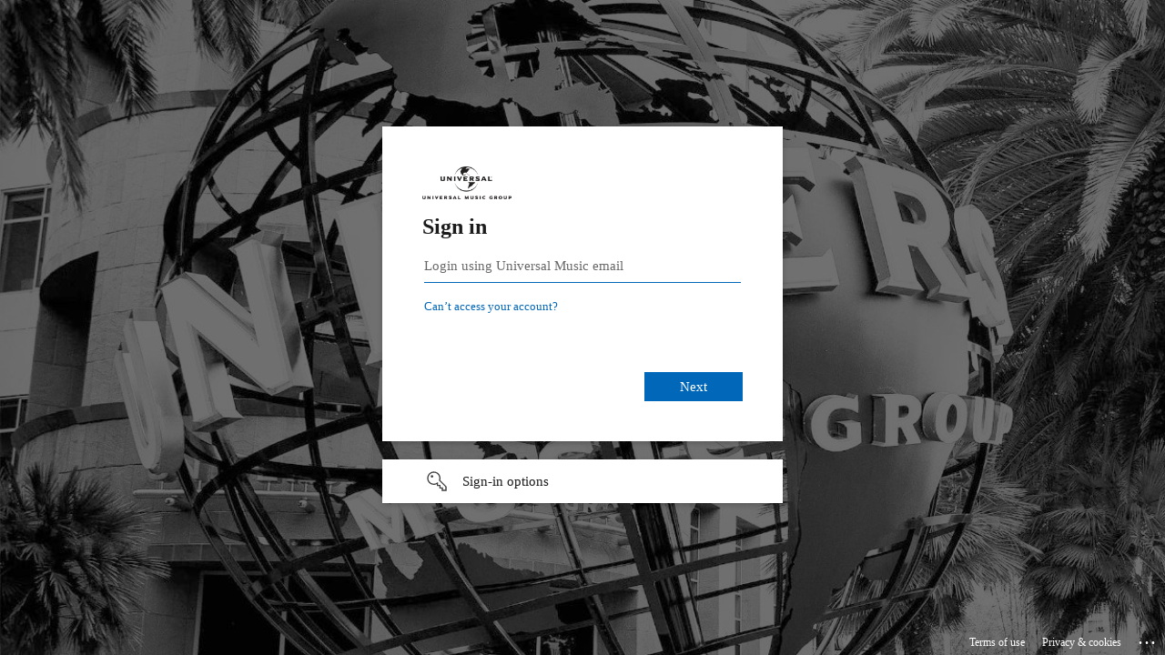

--- FILE ---
content_type: text/html; charset=utf-8
request_url: https://login.microsoftonline.com/bbcb6b2f-8c7c-4e24-86e4-6c36fed00b78/oauth2/v2.0/authorize?client_id=e52bca5b-1912-46f9-a050-7b8aea126333&redirect_uri=https%3A%2F%2Fconsent.umusic.com%2Fv2%2Fadmin%2Fdefault.aspx&response_type=code&scope=openid%20profile&code_challenge=zgXc5U8ZSV_70EwVTN6qeTlmdhitvPf1R5-F8AQgsmA&code_challenge_method=S256&state=OpenIdConnect.AuthenticationProperties%3DAucuFfgGrG7w6l1Ujibs-mgiXxxKLKSyJRYuQiW1dAPL47Xm3nRwDZeTHTsX1a20_aeWZ3vAQK1IKkHUW1ugpCOAA2c_cjK2ifLbn50h40xtvOmWMGUAdr56I5C9f4N5rbNTpDJxTuCY_wkfmae9TRs4yR8buXQuX0ZtleQI_b351BjURRbj2RvQLpzf2nMBPUNLaPvpo1keKA3A5aS894sYjEfZtfNX2ZR1NiZCKbq1UCs_h3XMHA59Y78-xA9RmmgOC777CQmixCm_cENSiADFEmS_dWSoCr6DUr4lvlocvS36rKpT8sizEvjARso0&response_mode=form_post&nonce=638313202174365531.ZjgxYzhiMWUtMjhhNi00ZTJiLTgzMmYtMDQ1MzllNDY0M2JjYjNhZjYyN2QtMjJjMi00ODA0LThmNDEtNjMwZjRhMGJkZWEy&myNewParameter=its%20Value&x-client-SKU=ID_NET472&x-client-ver=6.17.0.0&sso_reload=true
body_size: 16830
content:


<!-- Copyright (C) Microsoft Corporation. All rights reserved. -->
<!DOCTYPE html>
<html dir="ltr" class="" lang="en">
<head>
    <title>Sign in to your account</title>
    <meta http-equiv="Content-Type" content="text/html; charset=UTF-8">
    <meta http-equiv="X-UA-Compatible" content="IE=edge">
    <meta name="viewport" content="width=device-width, initial-scale=1.0, maximum-scale=2.0, user-scalable=yes">
    <meta http-equiv="Pragma" content="no-cache">
    <meta http-equiv="Expires" content="-1">
    <link rel="preconnect" href="https://aadcdn.msftauth.net" crossorigin>
<meta http-equiv="x-dns-prefetch-control" content="on">
<link rel="dns-prefetch" href="//aadcdn.msftauth.net">
<link rel="dns-prefetch" href="//aadcdn.msauth.net">

    <meta name="PageID" content="ConvergedSignIn" />
    <meta name="SiteID" content="" />
    <meta name="ReqLC" content="1033" />
    <meta name="LocLC" content="en-US" />


        <meta name="format-detection" content="telephone=no" />

    <noscript>
        <meta http-equiv="Refresh" content="0; URL=https://login.microsoftonline.com/jsdisabled" />
    </noscript>

    
    
<meta name="robots" content="none" />

<script type="text/javascript" nonce='fTDfcBSd9nJFGyJSaQ796g'>//<![CDATA[
$Config={"fShowPersistentCookiesWarning":false,"urlMsaSignUp":"https://login.live.com/oauth20_authorize.srf?scope=openid+profile+email+offline_access\u0026response_type=code\u0026client_id=51483342-085c-4d86-bf88-cf50c7252078\u0026response_mode=form_post\u0026redirect_uri=https%3a%2f%2flogin.microsoftonline.com%2fcommon%2ffederation%2foauth2msa\u0026state=[base64]\u0026estsfed=1\u0026uaid=a4685bf304794aaeac157f43283d50c9\u0026signup=1\u0026lw=1\u0026fl=easi2\u0026fci=e52bca5b-1912-46f9-a050-7b8aea126333","urlMsaLogout":"https://login.live.com/logout.srf?iframed_by=https%3a%2f%2flogin.microsoftonline.com","urlOtherIdpForget":"https://login.live.com/forgetme.srf?iframed_by=https%3a%2f%2flogin.microsoftonline.com","showCantAccessAccountLink":true,"arrExternalTrustedRealmFederatedIdps":[{"IdpType":400,"IdpSignInUrl":"https://login.live.com/oauth20_authorize.srf?scope=openid+profile+email+offline_access\u0026response_type=code\u0026client_id=51483342-085c-4d86-bf88-cf50c7252078\u0026response_mode=form_post\u0026redirect_uri=https%3a%2f%2flogin.microsoftonline.com%2fcommon%2ffederation%2foauth2msa\u0026state=[base64]\u0026estsfed=1\u0026uaid=a4685bf304794aaeac157f43283d50c9\u0026fci=e52bca5b-1912-46f9-a050-7b8aea126333\u0026idp_hint=github.com","DisplayName":"GitHub","Promoted":false}],"fEnableShowResendCode":true,"iShowResendCodeDelay":90000,"sSMSCtryPhoneData":"AF~Afghanistan~93!!!AX~Åland Islands~358!!!AL~Albania~355!!!DZ~Algeria~213!!!AS~American Samoa~1!!!AD~Andorra~376!!!AO~Angola~244!!!AI~Anguilla~1!!!AG~Antigua and Barbuda~1!!!AR~Argentina~54!!!AM~Armenia~374!!!AW~Aruba~297!!!AC~Ascension Island~247!!!AU~Australia~61!!!AT~Austria~43!!!AZ~Azerbaijan~994!!!BS~Bahamas~1!!!BH~Bahrain~973!!!BD~Bangladesh~880!!!BB~Barbados~1!!!BY~Belarus~375!!!BE~Belgium~32!!!BZ~Belize~501!!!BJ~Benin~229!!!BM~Bermuda~1!!!BT~Bhutan~975!!!BO~Bolivia~591!!!BQ~Bonaire~599!!!BA~Bosnia and Herzegovina~387!!!BW~Botswana~267!!!BR~Brazil~55!!!IO~British Indian Ocean Territory~246!!!VG~British Virgin Islands~1!!!BN~Brunei~673!!!BG~Bulgaria~359!!!BF~Burkina Faso~226!!!BI~Burundi~257!!!CV~Cabo Verde~238!!!KH~Cambodia~855!!!CM~Cameroon~237!!!CA~Canada~1!!!KY~Cayman Islands~1!!!CF~Central African Republic~236!!!TD~Chad~235!!!CL~Chile~56!!!CN~China~86!!!CX~Christmas Island~61!!!CC~Cocos (Keeling) Islands~61!!!CO~Colombia~57!!!KM~Comoros~269!!!CG~Congo~242!!!CD~Congo (DRC)~243!!!CK~Cook Islands~682!!!CR~Costa Rica~506!!!CI~Côte d\u0027Ivoire~225!!!HR~Croatia~385!!!CU~Cuba~53!!!CW~Curaçao~599!!!CY~Cyprus~357!!!CZ~Czechia~420!!!DK~Denmark~45!!!DJ~Djibouti~253!!!DM~Dominica~1!!!DO~Dominican Republic~1!!!EC~Ecuador~593!!!EG~Egypt~20!!!SV~El Salvador~503!!!GQ~Equatorial Guinea~240!!!ER~Eritrea~291!!!EE~Estonia~372!!!ET~Ethiopia~251!!!FK~Falkland Islands~500!!!FO~Faroe Islands~298!!!FJ~Fiji~679!!!FI~Finland~358!!!FR~France~33!!!GF~French Guiana~594!!!PF~French Polynesia~689!!!GA~Gabon~241!!!GM~Gambia~220!!!GE~Georgia~995!!!DE~Germany~49!!!GH~Ghana~233!!!GI~Gibraltar~350!!!GR~Greece~30!!!GL~Greenland~299!!!GD~Grenada~1!!!GP~Guadeloupe~590!!!GU~Guam~1!!!GT~Guatemala~502!!!GG~Guernsey~44!!!GN~Guinea~224!!!GW~Guinea-Bissau~245!!!GY~Guyana~592!!!HT~Haiti~509!!!HN~Honduras~504!!!HK~Hong Kong SAR~852!!!HU~Hungary~36!!!IS~Iceland~354!!!IN~India~91!!!ID~Indonesia~62!!!IR~Iran~98!!!IQ~Iraq~964!!!IE~Ireland~353!!!IM~Isle of Man~44!!!IL~Israel~972!!!IT~Italy~39!!!JM~Jamaica~1!!!JP~Japan~81!!!JE~Jersey~44!!!JO~Jordan~962!!!KZ~Kazakhstan~7!!!KE~Kenya~254!!!KI~Kiribati~686!!!KR~Korea~82!!!KW~Kuwait~965!!!KG~Kyrgyzstan~996!!!LA~Laos~856!!!LV~Latvia~371!!!LB~Lebanon~961!!!LS~Lesotho~266!!!LR~Liberia~231!!!LY~Libya~218!!!LI~Liechtenstein~423!!!LT~Lithuania~370!!!LU~Luxembourg~352!!!MO~Macao SAR~853!!!MG~Madagascar~261!!!MW~Malawi~265!!!MY~Malaysia~60!!!MV~Maldives~960!!!ML~Mali~223!!!MT~Malta~356!!!MH~Marshall Islands~692!!!MQ~Martinique~596!!!MR~Mauritania~222!!!MU~Mauritius~230!!!YT~Mayotte~262!!!MX~Mexico~52!!!FM~Micronesia~691!!!MD~Moldova~373!!!MC~Monaco~377!!!MN~Mongolia~976!!!ME~Montenegro~382!!!MS~Montserrat~1!!!MA~Morocco~212!!!MZ~Mozambique~258!!!MM~Myanmar~95!!!NA~Namibia~264!!!NR~Nauru~674!!!NP~Nepal~977!!!NL~Netherlands~31!!!NC~New Caledonia~687!!!NZ~New Zealand~64!!!NI~Nicaragua~505!!!NE~Niger~227!!!NG~Nigeria~234!!!NU~Niue~683!!!NF~Norfolk Island~672!!!KP~North Korea~850!!!MK~North Macedonia~389!!!MP~Northern Mariana Islands~1!!!NO~Norway~47!!!OM~Oman~968!!!PK~Pakistan~92!!!PW~Palau~680!!!PS~Palestinian Authority~970!!!PA~Panama~507!!!PG~Papua New Guinea~675!!!PY~Paraguay~595!!!PE~Peru~51!!!PH~Philippines~63!!!PL~Poland~48!!!PT~Portugal~351!!!PR~Puerto Rico~1!!!QA~Qatar~974!!!RE~Réunion~262!!!RO~Romania~40!!!RU~Russia~7!!!RW~Rwanda~250!!!BL~Saint Barthélemy~590!!!KN~Saint Kitts and Nevis~1!!!LC~Saint Lucia~1!!!MF~Saint Martin~590!!!PM~Saint Pierre and Miquelon~508!!!VC~Saint Vincent and the Grenadines~1!!!WS~Samoa~685!!!SM~San Marino~378!!!ST~São Tomé and Príncipe~239!!!SA~Saudi Arabia~966!!!SN~Senegal~221!!!RS~Serbia~381!!!SC~Seychelles~248!!!SL~Sierra Leone~232!!!SG~Singapore~65!!!SX~Sint Maarten~1!!!SK~Slovakia~421!!!SI~Slovenia~386!!!SB~Solomon Islands~677!!!SO~Somalia~252!!!ZA~South Africa~27!!!SS~South Sudan~211!!!ES~Spain~34!!!LK~Sri Lanka~94!!!SH~St Helena, Ascension, and Tristan da Cunha~290!!!SD~Sudan~249!!!SR~Suriname~597!!!SJ~Svalbard~47!!!SZ~Swaziland~268!!!SE~Sweden~46!!!CH~Switzerland~41!!!SY~Syria~963!!!TW~Taiwan~886!!!TJ~Tajikistan~992!!!TZ~Tanzania~255!!!TH~Thailand~66!!!TL~Timor-Leste~670!!!TG~Togo~228!!!TK~Tokelau~690!!!TO~Tonga~676!!!TT~Trinidad and Tobago~1!!!TA~Tristan da Cunha~290!!!TN~Tunisia~216!!!TR~Turkey~90!!!TM~Turkmenistan~993!!!TC~Turks and Caicos Islands~1!!!TV~Tuvalu~688!!!VI~U.S. Virgin Islands~1!!!UG~Uganda~256!!!UA~Ukraine~380!!!AE~United Arab Emirates~971!!!GB~United Kingdom~44!!!US~United States~1!!!UY~Uruguay~598!!!UZ~Uzbekistan~998!!!VU~Vanuatu~678!!!VA~Vatican City~39!!!VE~Venezuela~58!!!VN~Vietnam~84!!!WF~Wallis and Futuna~681!!!YE~Yemen~967!!!ZM~Zambia~260!!!ZW~Zimbabwe~263","fUseInlinePhoneNumber":true,"fDetectBrowserCapabilities":true,"fUseMinHeight":true,"fShouldSupportTargetCredentialForRecovery":true,"fAvoidNewOtcGenerationWhenAlreadySent":true,"fUseCertificateInterstitialView":true,"fIsPasskeySupportEnabled":true,"arrPromotedFedCredTypes":[],"fShowUserAlreadyExistErrorHandling":true,"fBlockOnAppleEmailClaimError":true,"fIsVerifiableCredentialsSupportEnabled":true,"iVerifiableCredentialPresentationPollingIntervalSeconds":0.5,"iVerifiableCredentialPresentationPollingTimeoutSeconds":300,"fIsQrPinEnabled":true,"fPasskeyAssertionRedirect":true,"fFixUrlExternalIdpFederation":true,"fEnableBackButtonBugFix":true,"fEnableTotalLossRecovery":true,"fUpdatePromotedCredTypesOrder":true,"fUseNewPromotedCredsComponent":true,"urlSessionState":"https://login.microsoftonline.com/common/DeviceCodeStatus","urlResetPassword":"https://passwordreset.microsoftonline.com/?ru=https%3a%2f%2flogin.microsoftonline.com%2fbbcb6b2f-8c7c-4e24-86e4-6c36fed00b78%2freprocess%3fctx%[base64]\u0026mkt=en-US\u0026hosted=0\u0026device_platform=macOS","urlMsaResetPassword":"https://account.live.com/password/reset?wreply=https%3a%2f%2flogin.microsoftonline.com%2fbbcb6b2f-8c7c-4e24-86e4-6c36fed00b78%2freprocess%3fctx%[base64]\u0026mkt=en-US","fFixUrlResetPassword":true,"urlGetCredentialType":"https://login.microsoftonline.com/common/GetCredentialType?mkt=en-US","urlGetRecoveryCredentialType":"https://login.microsoftonline.com/common/getrecoverycredentialtype?mkt=en-US","urlGetOneTimeCode":"https://login.microsoftonline.com/common/GetOneTimeCode","urlLogout":"https://login.microsoftonline.com/bbcb6b2f-8c7c-4e24-86e4-6c36fed00b78/uxlogout","urlForget":"https://login.microsoftonline.com/forgetuser","urlDisambigRename":"https://go.microsoft.com/fwlink/p/?LinkID=733247","urlGoToAADError":"https://login.live.com/oauth20_authorize.srf?scope=openid+profile+email+offline_access\u0026response_type=code\u0026client_id=51483342-085c-4d86-bf88-cf50c7252078\u0026response_mode=form_post\u0026redirect_uri=https%3a%2f%2flogin.microsoftonline.com%2fcommon%2ffederation%2foauth2msa\u0026state=[base64]\u0026estsfed=1\u0026uaid=a4685bf304794aaeac157f43283d50c9\u0026fci=e52bca5b-1912-46f9-a050-7b8aea126333","urlDeviceFingerprinting":"","urlPIAEndAuth":"https://login.microsoftonline.com/common/PIA/EndAuth","urlStartTlr":"https://login.microsoftonline.com/bbcb6b2f-8c7c-4e24-86e4-6c36fed00b78/tlr/start","fKMSIEnabled":false,"iLoginMode":1,"fAllowPhoneSignIn":true,"fAllowPhoneInput":true,"fAllowSkypeNameLogin":true,"iMaxPollErrors":5,"iPollingTimeout":300,"srsSuccess":true,"fShowSwitchUser":true,"arrValErrs":["50058"],"sErrorCode":"50058","sWAMExtension":"ppnbnpeolgkicgegkbkbjmhlideopiji","sWAMChannel":"53ee284d-920a-4b59-9d30-a60315b26836","sErrTxt":"","sResetPasswordPrefillParam":"username","onPremPasswordValidationConfig":{"isUserRealmPrecheckEnabled":true},"fSwitchDisambig":true,"oCancelPostParams":{"error":"access_denied","error_subcode":"cancel","state":"OpenIdConnect.AuthenticationProperties=[base64]","canary":"QAtfmBjgT1+s0Bl7hJ/gbmQSnzph9rtaIcekgFoWRNw=6:1:CANARY:gEzrRROsOuYKV9n11lm1CV2qVr5ArVM/mwBgFyK04oc="},"iRemoteNgcPollingType":2,"fUseNewNoPasswordTypes":true,"urlAadSignup":"https://signup.microsoft.com/signup?sku=teams_commercial_trial\u0026origin=ests\u0026culture=en-US","urlTenantedEndpointFormat":"https://login.microsoftonline.com/{0}/oauth2/v2.0/authorize?client_id=e52bca5b-1912-46f9-a050-7b8aea126333\u0026redirect_uri=https%3a%2f%2fconsent.umusic.com%2fv2%2fadmin%2fdefault.aspx\u0026response_type=code\u0026scope=openid+profile\u0026code_challenge=zgXc5U8ZSV_70EwVTN6qeTlmdhitvPf1R5-F8AQgsmA\u0026code_challenge_method=S256\u0026state=OpenIdConnect.AuthenticationProperties%[base64]\u0026response_mode=form_post\u0026nonce=638313202174365531.ZjgxYzhiMWUtMjhhNi00ZTJiLTgzMmYtMDQ1MzllNDY0M2JjYjNhZjYyN2QtMjJjMi00ODA0LThmNDEtNjMwZjRhMGJkZWEy\u0026myNewParameter=its+Value\u0026x-client-SKU=ID_NET472\u0026x-client-ver=6.17.0.0\u0026sso_reload=true\u0026allowbacktocommon=True","sCloudInstanceName":"microsoftonline.com","fShowSignInOptionsAsButton":true,"fUseNewPhoneSignInError":true,"fIsUpdatedAutocompleteEnabled":true,"fActivateFocusOnApprovalNumberRemoteNGC":true,"fIsPasskey":true,"fEnableDFPIntegration":true,"fEnableCenterFocusedApprovalNumber":true,"fShowPassKeyErrorUCP":true,"fFixPhoneDisambigSignupRedirect":true,"fEnableQrCodeA11YFixes":true,"fEnablePasskeyAwpError":true,"fEnableAuthenticatorTimeoutFix":true,"fEnablePasskeyAutofillUI":true,"sCrossDomainCanary":"[base64]","arrExcludedDisplayNames":["unknown"],"fFixShowRevealPassword":true,"fRemoveTLRFragment":true,"iMaxStackForKnockoutAsyncComponents":10000,"fShowButtons":true,"urlCdn":"https://aadcdn.msftauth.net/shared/1.0/","urlDefaultFavicon":"https://aadcdn.msftauth.net/shared/1.0/content/images/favicon_a_eupayfgghqiai7k9sol6lg2.ico","urlFooterTOU":"https://www.microsoft.com/en-US/servicesagreement/","urlFooterPrivacy":"https://privacy.microsoft.com/en-US/privacystatement","urlPost":"https://login.microsoftonline.com/bbcb6b2f-8c7c-4e24-86e4-6c36fed00b78/login","urlPostAad":"https://login.microsoftonline.com/bbcb6b2f-8c7c-4e24-86e4-6c36fed00b78/login","urlPostMsa":"https://login.live.com/ppsecure/partnerpost.srf?scope=openid+profile+email+offline_access\u0026response_type=code\u0026client_id=51483342-085c-4d86-bf88-cf50c7252078\u0026response_mode=form_post\u0026redirect_uri=https%3a%2f%2flogin.microsoftonline.com%2fcommon%2ffederation%2foauth2msa\u0026state=[base64]\u0026flow=fido\u0026estsfed=1\u0026uaid=a4685bf304794aaeac157f43283d50c9\u0026fci=e52bca5b-1912-46f9-a050-7b8aea126333","urlRefresh":"https://login.microsoftonline.com/bbcb6b2f-8c7c-4e24-86e4-6c36fed00b78/reprocess?ctx=[base64]","urlCancel":"https://consent.umusic.com/v2/admin/default.aspx","urlResume":"https://login.microsoftonline.com/bbcb6b2f-8c7c-4e24-86e4-6c36fed00b78/resume?ctx=[base64]","iPawnIcon":0,"iPollingInterval":1,"sPOST_Username":"","fEnableNumberMatching":true,"sFT":"[base64]","sFTName":"flowToken","sSessionIdentifierName":"code","sCtx":"[base64]","iProductIcon":-1,"fEnableOneDSClientTelemetry":true,"staticTenantBranding":[{"Locale":0,"BannerLogo":"https://aadcdn.msftauthimages.net/c1c6b6c8-hndlnkaw5k5gmhjhdagb82bwtsqp01xdfxf4ec288ug/logintenantbranding/0/bannerlogo?ts=637275602916469588","Illustration":"https://aadcdn.msftauthimages.net/c1c6b6c8-hndlnkaw5k5gmhjhdagb82bwtsqp01xdfxf4ec288ug/logintenantbranding/0/illustration?ts=638851756017145501","UserIdLabel":"Login using Universal Music email","KeepMeSignedInDisabled":true,"UseTransparentLightBox":false}],"oAppCobranding":{},"iBackgroundImage":4,"arrSessions":[],"fApplicationInsightsEnabled":false,"iApplicationInsightsEnabledPercentage":0,"urlSetDebugMode":"https://login.microsoftonline.com/common/debugmode","fEnableCssAnimation":true,"fDisableAnimationIfAnimationEndUnsupported":true,"fAllowGrayOutLightBox":true,"fUseMsaSessionState":true,"fIsRemoteNGCSupported":true,"desktopSsoConfig":{"isEdgeAnaheimAllowed":true,"iwaEndpointUrlFormat":"https://autologon.microsoftazuread-sso.com/{0}/winauth/sso?client-request-id=a4685bf3-0479-4aae-ac15-7f43283d50c9","iwaSsoProbeUrlFormat":"https://autologon.microsoftazuread-sso.com/{0}/winauth/ssoprobe?client-request-id=a4685bf3-0479-4aae-ac15-7f43283d50c9","iwaIFrameUrlFormat":"https://autologon.microsoftazuread-sso.com/{0}/winauth/iframe?client-request-id=a4685bf3-0479-4aae-ac15-7f43283d50c9\u0026isAdalRequest=False","iwaRequestTimeoutInMs":10000,"startDesktopSsoOnPageLoad":false,"progressAnimationTimeout":10000,"isEdgeAllowed":false,"minDssoEdgeVersion":"17","isSafariAllowed":true,"redirectUri":"https://consent.umusic.com/v2/admin/default.aspx","redirectDssoErrorPostParams":{"error":"interaction_required","error_description":"Seamless single sign on failed for the user. This can happen if the user is unable to access on premises AD or intranet zone is not configured correctly Trace ID: e1e36eac-6ebc-452b-a4d6-c76a5acd1a00 Correlation ID: a4685bf3-0479-4aae-ac15-7f43283d50c9 Timestamp: 2026-01-27 17:24:09Z","state":"OpenIdConnect.AuthenticationProperties=[base64]","canary":"QAtfmBjgT1+s0Bl7hJ/gbmQSnzph9rtaIcekgFoWRNw=6:1:CANARY:gEzrRROsOuYKV9n11lm1CV2qVr5ArVM/mwBgFyK04oc="},"isIEAllowedForSsoProbe":true,"edgeRedirectUri":"https://autologon.microsoftazuread-sso.com/bbcb6b2f-8c7c-4e24-86e4-6c36fed00b78/winauth/sso/edgeredirect?client-request-id=a4685bf3-0479-4aae-ac15-7f43283d50c9\u0026origin=login.microsoftonline.com\u0026is_redirected=1","isFlowTokenPassedInEdge":true},"urlLogin":"https://login.microsoftonline.com/bbcb6b2f-8c7c-4e24-86e4-6c36fed00b78/reprocess?ctx=[base64]","urlDssoStatus":"https://login.microsoftonline.com/common/instrumentation/dssostatus","iSessionPullType":2,"fUseSameSite":true,"iAllowedIdentities":2,"uiflavor":1001,"urlFidoHelp":"https://go.microsoft.com/fwlink/?linkid=2013738","fShouldPlatformKeyBeSuppressed":true,"urlFidoLogin":"https://login.microsoft.com/bbcb6b2f-8c7c-4e24-86e4-6c36fed00b78/fido/get?uiflavor=Web","fIsFidoSupported":true,"fLoadStringCustomizationPromises":true,"fUseAlternateTextForSwitchToCredPickerLink":true,"fOfflineAccountVisible":false,"fEnableUserStateFix":true,"fAccessPassSupported":true,"fShowAccessPassPeek":true,"fUpdateSessionPollingLogic":true,"fEnableShowPickerCredObservable":true,"fFetchSessionsSkipDsso":true,"fIsCiamUserFlowUxNewLogicEnabled":true,"fUseNonMicrosoftDefaultBrandingForCiam":true,"sCompanyDisplayName":"Universal Music Group","fRemoveCustomCss":true,"fFixUICrashForApiRequestHandler":true,"fShowUpdatedKoreanPrivacyFooter":true,"fUsePostCssHotfix":true,"fFixUserFlowBranding":true,"fIsQrCodePinSupported":true,"fEnablePasskeyNullFix":true,"fEnableRefreshCookiesFix":true,"fEnableWebNativeBridgeInterstitialUx":true,"fEnableWindowParentingFix":true,"fEnableNativeBridgeErrors":true,"urlAcmaServerPath":"https://login.microsoftonline.com","sTenantId":"bbcb6b2f-8c7c-4e24-86e4-6c36fed00b78","sMkt":"en-US","fIsDesktop":true,"fUpdateConfigInit":true,"fLogDisallowedCssProperties":true,"fDisallowExternalFonts":true,"sFidoChallenge":"O.eyJ0eXAiOiJKV1QiLCJhbGciOiJSUzI1NiIsIng1dCI6IlBjWDk4R1g0MjBUMVg2c0JEa3poUW1xZ3dNVSJ9.eyJhdWQiOiJ1cm46bWljcm9zb2Z0OmZpZG86Y2hhbGxlbmdlIiwiaXNzIjoiaHR0cHM6Ly9sb2dpbi5taWNyb3NvZnQuY29tIiwiaWF0IjoxNzY5NTM0NjQ5LCJuYmYiOjE3Njk1MzQ2NDksImV4cCI6MTc2OTUzNDk0OX0.[base64]","scid":1013,"hpgact":1800,"hpgid":1104,"pgid":"ConvergedSignIn","apiCanary":"[base64]","canary":"QAtfmBjgT1+s0Bl7hJ/gbmQSnzph9rtaIcekgFoWRNw=6:1:CANARY:gEzrRROsOuYKV9n11lm1CV2qVr5ArVM/mwBgFyK04oc=","sCanaryTokenName":"canary","fSkipRenderingNewCanaryToken":false,"fEnableNewCsrfProtection":true,"correlationId":"a4685bf3-0479-4aae-ac15-7f43283d50c9","sessionId":"e1e36eac-6ebc-452b-a4d6-c76a5acd1a00","sRingId":"R6","locale":{"mkt":"en-US","lcid":1033},"slMaxRetry":2,"slReportFailure":true,"strings":{"desktopsso":{"authenticatingmessage":"Trying to sign you in"}},"enums":{"ClientMetricsModes":{"None":0,"SubmitOnPost":1,"SubmitOnRedirect":2,"InstrumentPlt":4}},"urls":{"instr":{"pageload":"https://login.microsoftonline.com/common/instrumentation/reportpageload","dssostatus":"https://login.microsoftonline.com/common/instrumentation/dssostatus"}},"browser":{"ltr":1,"Chrome":1,"_Mac":1,"_M131":1,"_D0":1,"Full":1,"RE_WebKit":1,"b":{"name":"Chrome","major":131,"minor":0},"os":{"name":"OSX","version":"10.15.7"},"V":"131.0"},"watson":{"url":"/common/handlers/watson","bundle":"https://aadcdn.msftauth.net/ests/2.1/content/cdnbundles/watson.min_q5ptmu8aniymd4ftuqdkda2.js","sbundle":"https://aadcdn.msftauth.net/ests/2.1/content/cdnbundles/watsonsupportwithjquery.3.5.min_dc940oomzau4rsu8qesnvg2.js","fbundle":"https://aadcdn.msftauth.net/ests/2.1/content/cdnbundles/frameworksupport.min_oadrnc13magb009k4d20lg2.js","resetErrorPeriod":5,"maxCorsErrors":-1,"maxInjectErrors":5,"maxErrors":10,"maxTotalErrors":3,"expSrcs":["https://login.microsoftonline.com","https://aadcdn.msauth.net/","https://aadcdn.msftauth.net/",".login.microsoftonline.com"],"envErrorRedirect":true,"envErrorUrl":"/common/handlers/enverror"},"loader":{"cdnRoots":["https://aadcdn.msauth.net/","https://aadcdn.msftauth.net/"],"logByThrowing":true,"tenantBrandingCdnRoots":["aadcdn.msauthimages.net","aadcdn.msftauthimages.net"]},"serverDetails":{"slc":"ProdSlices","dc":"SEC","ri":"GV2XXXX","ver":{"v":[2,1,23228,8]},"rt":"2026-01-27T17:24:09","et":34},"clientEvents":{"enabled":true,"telemetryEnabled":true,"useOneDSEventApi":true,"flush":60000,"autoPost":true,"autoPostDelay":1000,"minEvents":1,"maxEvents":1,"pltDelay":500,"appInsightsConfig":{"instrumentationKey":"b0c252808e614e949086e019ae1cb300-e0c02060-e3b3-4965-bd7c-415e1a7a9fde-6951","webAnalyticsConfiguration":{"autoCapture":{"jsError":true}}},"defaultEventName":"IDUX_ESTSClientTelemetryEvent_WebWatson","serviceID":3,"endpointUrl":"https://eu-mobile.events.data.microsoft.com/OneCollector/1.0/"},"fApplyAsciiRegexOnInput":true,"country":"US","fBreakBrandingSigninString":true,"bsso":{"states":{"START":"start","INPROGRESS":"in-progress","END":"end","END_SSO":"end-sso","END_USERS":"end-users"},"nonce":"AwABEgEAAAADAOz_BQD0_9rMs4o-yxrvwv_16cqxuGFl7ZZY07FKzPte6BizjNHHe1n1TmKGLQrBidnLpajaZjP9nBMbXSGWbjMKZpS2wcUgAA","overallTimeoutMs":4000,"telemetry":{"type":"ChromeSsoTelemetry","nonce":"AwABDwEAAAADAOz_BQD0_xGw6ljxX72SR-b5w_rhhkMhpzPJo9kQhbdBeWmbGUMur9QcrXwVvNQTf66E9PWxMoq6r33TR4GGJ9UK4WrbvhFkHqCYknX5zVKsM7jbinSNIAA","reportStates":[]},"redirectEndStates":["end"],"cookieNames":{"aadSso":"AADSSO","winSso":"ESTSSSO","ssoTiles":"ESTSSSOTILES","ssoPulled":"SSOCOOKIEPULLED","userList":"ESTSUSERLIST"},"type":"chrome","reason":"Pull suppressed because it was already attempted and the current URL was reloaded."},"urlNoCookies":"https://login.microsoftonline.com/cookiesdisabled","fTrimChromeBssoUrl":true,"inlineMode":5,"fShowCopyDebugDetailsLink":true,"fTenantBrandingCdnAddEventHandlers":true,"fAddTryCatchForIFrameRedirects":true};
//]]></script> 
<script type="text/javascript" nonce='fTDfcBSd9nJFGyJSaQ796g'>//<![CDATA[
!function(){var e=window,r=e.$Debug=e.$Debug||{},t=e.$Config||{};if(!r.appendLog){var n=[],o=0;r.appendLog=function(e){var r=t.maxDebugLog||25,i=(new Date).toUTCString()+":"+e;n.push(o+":"+i),n.length>r&&n.shift(),o++},r.getLogs=function(){return n}}}(),function(){function e(e,r){function t(i){var a=e[i];if(i<n-1){return void(o.r[a]?t(i+1):o.when(a,function(){t(i+1)}))}r(a)}var n=e.length;t(0)}function r(e,r,i){function a(){var e=!!s.method,o=e?s.method:i[0],a=s.extraArgs||[],u=n.$WebWatson;try{
var c=t(i,!e);if(a&&a.length>0){for(var d=a.length,l=0;l<d;l++){c.push(a[l])}}o.apply(r,c)}catch(e){return void(u&&u.submitFromException&&u.submitFromException(e))}}var s=o.r&&o.r[e];return r=r||this,s&&(s.skipTimeout?a():n.setTimeout(a,0)),s}function t(e,r){return Array.prototype.slice.call(e,r?1:0)}var n=window;n.$Do||(n.$Do={"q":[],"r":[],"removeItems":[],"lock":0,"o":[]});var o=n.$Do;o.when=function(t,n){function i(e){r(e,a,s)||o.q.push({"id":e,"c":a,"a":s})}var a=0,s=[],u=1;"function"==typeof n||(a=n,
u=2);for(var c=u;c<arguments.length;c++){s.push(arguments[c])}t instanceof Array?e(t,i):i(t)},o.register=function(e,t,n){if(!o.r[e]){o.o.push(e);var i={};if(t&&(i.method=t),n&&(i.skipTimeout=n),arguments&&arguments.length>3){i.extraArgs=[];for(var a=3;a<arguments.length;a++){i.extraArgs.push(arguments[a])}}o.r[e]=i,o.lock++;try{for(var s=0;s<o.q.length;s++){var u=o.q[s];u.id==e&&r(e,u.c,u.a)&&o.removeItems.push(u)}}catch(e){throw e}finally{if(0===--o.lock){for(var c=0;c<o.removeItems.length;c++){
for(var d=o.removeItems[c],l=0;l<o.q.length;l++){if(o.q[l]===d){o.q.splice(l,1);break}}}o.removeItems=[]}}}},o.unregister=function(e){o.r[e]&&delete o.r[e]}}(),function(e,r){function t(){if(!a){if(!r.body){return void setTimeout(t)}a=!0,e.$Do.register("doc.ready",0,!0)}}function n(){if(!s){if(!r.body){return void setTimeout(n)}t(),s=!0,e.$Do.register("doc.load",0,!0),i()}}function o(e){(r.addEventListener||"load"===e.type||"complete"===r.readyState)&&t()}function i(){
r.addEventListener?(r.removeEventListener("DOMContentLoaded",o,!1),e.removeEventListener("load",n,!1)):r.attachEvent&&(r.detachEvent("onreadystatechange",o),e.detachEvent("onload",n))}var a=!1,s=!1;if("complete"===r.readyState){return void setTimeout(n)}!function(){r.addEventListener?(r.addEventListener("DOMContentLoaded",o,!1),e.addEventListener("load",n,!1)):r.attachEvent&&(r.attachEvent("onreadystatechange",o),e.attachEvent("onload",n))}()}(window,document),function(){function e(){
return f.$Config||f.ServerData||{}}function r(e,r){var t=f.$Debug;t&&t.appendLog&&(r&&(e+=" '"+(r.src||r.href||"")+"'",e+=", id:"+(r.id||""),e+=", async:"+(r.async||""),e+=", defer:"+(r.defer||"")),t.appendLog(e))}function t(){var e=f.$B;if(void 0===d){if(e){d=e.IE}else{var r=f.navigator.userAgent;d=-1!==r.indexOf("MSIE ")||-1!==r.indexOf("Trident/")}}return d}function n(){var e=f.$B;if(void 0===l){if(e){l=e.RE_Edge}else{var r=f.navigator.userAgent;l=-1!==r.indexOf("Edge")}}return l}function o(e){
var r=e.indexOf("?"),t=r>-1?r:e.length,n=e.lastIndexOf(".",t);return e.substring(n,n+v.length).toLowerCase()===v}function i(){var r=e();return(r.loader||{}).slReportFailure||r.slReportFailure||!1}function a(){return(e().loader||{}).redirectToErrorPageOnLoadFailure||!1}function s(){return(e().loader||{}).logByThrowing||!1}function u(e){if(!t()&&!n()){return!1}var r=e.src||e.href||"";if(!r){return!0}if(o(r)){var i,a,s;try{i=e.sheet,a=i&&i.cssRules,s=!1}catch(e){s=!0}if(i&&!a&&s){return!0}
if(i&&a&&0===a.length){return!0}}return!1}function c(){function t(e){g.getElementsByTagName("head")[0].appendChild(e)}function n(e,r,t,n){var u=null;return u=o(e)?i(e):"script"===n.toLowerCase()?a(e):s(e,n),r&&(u.id=r),"function"==typeof u.setAttribute&&(u.setAttribute("crossorigin","anonymous"),t&&"string"==typeof t&&u.setAttribute("integrity",t)),u}function i(e){var r=g.createElement("link");return r.rel="stylesheet",r.type="text/css",r.href=e,r}function a(e){
var r=g.createElement("script"),t=g.querySelector("script[nonce]");if(r.type="text/javascript",r.src=e,r.defer=!1,r.async=!1,t){var n=t.nonce||t.getAttribute("nonce");r.setAttribute("nonce",n)}return r}function s(e,r){var t=g.createElement(r);return t.src=e,t}function d(e,r){if(e&&e.length>0&&r){for(var t=0;t<e.length;t++){if(-1!==r.indexOf(e[t])){return!0}}}return!1}function l(r){if(e().fTenantBrandingCdnAddEventHandlers){var t=d(E,r)?E:b;if(!(t&&t.length>1)){return r}for(var n=0;n<t.length;n++){
if(-1!==r.indexOf(t[n])){var o=t[n+1<t.length?n+1:0],i=r.substring(t[n].length);return"https://"!==t[n].substring(0,"https://".length)&&(o="https://"+o,i=i.substring("https://".length)),o+i}}return r}if(!(b&&b.length>1)){return r}for(var a=0;a<b.length;a++){if(0===r.indexOf(b[a])){return b[a+1<b.length?a+1:0]+r.substring(b[a].length)}}return r}function f(e,t,n,o){if(r("[$Loader]: "+(L.failMessage||"Failed"),o),w[e].retry<y){return w[e].retry++,h(e,t,n),void c._ReportFailure(w[e].retry,w[e].srcPath)}n&&n()}
function v(e,t,n,o){if(u(o)){return f(e,t,n,o)}r("[$Loader]: "+(L.successMessage||"Loaded"),o),h(e+1,t,n);var i=w[e].onSuccess;"function"==typeof i&&i(w[e].srcPath)}function h(e,o,i){if(e<w.length){var a=w[e];if(!a||!a.srcPath){return void h(e+1,o,i)}a.retry>0&&(a.srcPath=l(a.srcPath),a.origId||(a.origId=a.id),a.id=a.origId+"_Retry_"+a.retry);var s=n(a.srcPath,a.id,a.integrity,a.tagName);s.onload=function(){v(e,o,i,s)},s.onerror=function(){f(e,o,i,s)},s.onreadystatechange=function(){
"loaded"===s.readyState?setTimeout(function(){v(e,o,i,s)},500):"complete"===s.readyState&&v(e,o,i,s)},t(s),r("[$Loader]: Loading '"+(a.srcPath||"")+"', id:"+(a.id||""))}else{o&&o()}}var p=e(),y=p.slMaxRetry||2,m=p.loader||{},b=m.cdnRoots||[],E=m.tenantBrandingCdnRoots||[],L=this,w=[];L.retryOnError=!0,L.successMessage="Loaded",L.failMessage="Error",L.Add=function(e,r,t,n,o,i){e&&w.push({"srcPath":e,"id":r,"retry":n||0,"integrity":t,"tagName":o||"script","onSuccess":i})},L.AddForReload=function(e,r){
var t=e.src||e.href||"";L.Add(t,"AddForReload",e.integrity,1,e.tagName,r)},L.AddIf=function(e,r,t){e&&L.Add(r,t)},L.Load=function(e,r){h(0,e,r)}}var d,l,f=window,g=f.document,v=".css";c.On=function(e,r,t){if(!e){throw"The target element must be provided and cannot be null."}r?c.OnError(e,t):c.OnSuccess(e,t)},c.OnSuccess=function(e,t){if(!e){throw"The target element must be provided and cannot be null."}if(u(e)){return c.OnError(e,t)}var n=e.src||e.href||"",o=i(),s=a();r("[$Loader]: Loaded",e);var d=new c
;d.failMessage="Reload Failed",d.successMessage="Reload Success",d.Load(null,function(){if(o){throw"Unexpected state. ResourceLoader.Load() failed despite initial load success. ['"+n+"']"}s&&(document.location.href="/error.aspx?err=504")})},c.OnError=function(e,t){var n=e.src||e.href||"",o=i(),s=a();if(!e){throw"The target element must be provided and cannot be null."}r("[$Loader]: Failed",e);var u=new c;u.failMessage="Reload Failed",u.successMessage="Reload Success",u.AddForReload(e,t),
u.Load(null,function(){if(o){throw"Failed to load external resource ['"+n+"']"}s&&(document.location.href="/error.aspx?err=504")}),c._ReportFailure(0,n)},c._ReportFailure=function(e,r){if(s()&&!t()){throw"[Retry "+e+"] Failed to load external resource ['"+r+"'], reloading from fallback CDN endpoint"}},f.$Loader=c}(),function(){function e(){if(!E){var e=new h.$Loader;e.AddIf(!h.jQuery,y.sbundle,"WebWatson_DemandSupport"),y.sbundle=null,delete y.sbundle,e.AddIf(!h.$Api,y.fbundle,"WebWatson_DemandFramework"),
y.fbundle=null,delete y.fbundle,e.Add(y.bundle,"WebWatson_DemandLoaded"),e.Load(r,t),E=!0}}function r(){if(h.$WebWatson){if(h.$WebWatson.isProxy){return void t()}m.when("$WebWatson.full",function(){for(;b.length>0;){var e=b.shift();e&&h.$WebWatson[e.cmdName].apply(h.$WebWatson,e.args)}})}}function t(){if(!h.$WebWatson||h.$WebWatson.isProxy){if(!L&&JSON){try{var e=new XMLHttpRequest;e.open("POST",y.url),e.setRequestHeader("Accept","application/json"),
e.setRequestHeader("Content-Type","application/json; charset=UTF-8"),e.setRequestHeader("canary",p.apiCanary),e.setRequestHeader("client-request-id",p.correlationId),e.setRequestHeader("hpgid",p.hpgid||0),e.setRequestHeader("hpgact",p.hpgact||0);for(var r=-1,t=0;t<b.length;t++){if("submit"===b[t].cmdName){r=t;break}}var o=b[r]?b[r].args||[]:[],i={"sr":y.sr,"ec":"Failed to load external resource [Core Watson files]","wec":55,"idx":1,"pn":p.pgid||"","sc":p.scid||0,"hpg":p.hpgid||0,
"msg":"Failed to load external resource [Core Watson files]","url":o[1]||"","ln":0,"ad":0,"an":!1,"cs":"","sd":p.serverDetails,"ls":null,"diag":v(y)};e.send(JSON.stringify(i))}catch(e){}L=!0}y.loadErrorUrl&&window.location.assign(y.loadErrorUrl)}n()}function n(){b=[],h.$WebWatson=null}function o(r){return function(){var t=arguments;b.push({"cmdName":r,"args":t}),e()}}function i(){var e=["foundException","resetException","submit"],r=this;r.isProxy=!0;for(var t=e.length,n=0;n<t;n++){var i=e[n];i&&(r[i]=o(i))}
}function a(e,r,t,n,o,i,a){var s=h.event;return i||(i=l(o||s,a?a+2:2)),h.$Debug&&h.$Debug.appendLog&&h.$Debug.appendLog("[WebWatson]:"+(e||"")+" in "+(r||"")+" @ "+(t||"??")),$.submit(e,r,t,n,o||s,i,a)}function s(e,r){return{"signature":e,"args":r,"toString":function(){return this.signature}}}function u(e){for(var r=[],t=e.split("\n"),n=0;n<t.length;n++){r.push(s(t[n],[]))}return r}function c(e){for(var r=[],t=e.split("\n"),n=0;n<t.length;n++){var o=s(t[n],[]);t[n+1]&&(o.signature+="@"+t[n+1],n++),r.push(o)
}return r}function d(e){if(!e){return null}try{if(e.stack){return u(e.stack)}if(e.error){if(e.error.stack){return u(e.error.stack)}}else if(window.opera&&e.message){return c(e.message)}}catch(e){}return null}function l(e,r){var t=[];try{for(var n=arguments.callee;r>0;){n=n?n.caller:n,r--}for(var o=0;n&&o<w;){var i="InvalidMethod()";try{i=n.toString()}catch(e){}var a=[],u=n.args||n.arguments;if(u){for(var c=0;c<u.length;c++){a[c]=u[c]}}t.push(s(i,a)),n=n.caller,o++}}catch(e){t.push(s(e.toString(),[]))}
var l=d(e);return l&&(t.push(s("--- Error Event Stack -----------------",[])),t=t.concat(l)),t}function f(e){if(e){try{var r=/function (.{1,})\(/,t=r.exec(e.constructor.toString());return t&&t.length>1?t[1]:""}catch(e){}}return""}function g(e){if(e){try{if("string"!=typeof e&&JSON&&JSON.stringify){var r=f(e),t=JSON.stringify(e);return t&&"{}"!==t||(e.error&&(e=e.error,r=f(e)),(t=JSON.stringify(e))&&"{}"!==t||(t=e.toString())),r+":"+t}}catch(e){}}return""+(e||"")}function v(e){var r=[];try{
if(jQuery?(r.push("jQuery v:"+jQuery().jquery),jQuery.easing?r.push("jQuery.easing:"+JSON.stringify(jQuery.easing)):r.push("jQuery.easing is not defined")):r.push("jQuery is not defined"),e&&e.expectedVersion&&r.push("Expected jQuery v:"+e.expectedVersion),m){var t,n="";for(t=0;t<m.o.length;t++){n+=m.o[t]+";"}for(r.push("$Do.o["+n+"]"),n="",t=0;t<m.q.length;t++){n+=m.q[t].id+";"}r.push("$Do.q["+n+"]")}if(h.$Debug&&h.$Debug.getLogs){var o=h.$Debug.getLogs();o&&o.length>0&&(r=r.concat(o))}if(b){
for(var i=0;i<b.length;i++){var a=b[i];if(a&&"submit"===a.cmdName){try{if(JSON&&JSON.stringify){var s=JSON.stringify(a);s&&r.push(s)}}catch(e){r.push(g(e))}}}}}catch(e){r.push(g(e))}return r}var h=window,p=h.$Config||{},y=p.watson,m=h.$Do;if(!h.$WebWatson&&y){var b=[],E=!1,L=!1,w=10,$=h.$WebWatson=new i;$.CB={},$._orgErrorHandler=h.onerror,h.onerror=a,$.errorHooked=!0,m.when("jQuery.version",function(e){y.expectedVersion=e}),m.register("$WebWatson")}}(),function(){function e(e,r){
for(var t=r.split("."),n=t.length,o=0;o<n&&null!==e&&void 0!==e;){e=e[t[o++]]}return e}function r(r){var t=null;return null===u&&(u=e(i,"Constants")),null!==u&&r&&(t=e(u,r)),null===t||void 0===t?"":t.toString()}function t(t){var n=null;return null===a&&(a=e(i,"$Config.strings")),null!==a&&t&&(n=e(a,t.toLowerCase())),null!==n&&void 0!==n||(n=r(t)),null===n||void 0===n?"":n.toString()}function n(e,r){var n=null;return e&&r&&r[e]&&(n=t("errors."+r[e])),n||(n=t("errors."+e)),n||(n=t("errors."+c)),n||(n=t(c)),n}
function o(t){var n=null;return null===s&&(s=e(i,"$Config.urls")),null!==s&&t&&(n=e(s,t.toLowerCase())),null!==n&&void 0!==n||(n=r(t)),null===n||void 0===n?"":n.toString()}var i=window,a=null,s=null,u=null,c="GENERIC_ERROR";i.GetString=t,i.GetErrorString=n,i.GetUrl=o}(),function(){var e=window,r=e.$Config||{};e.$B=r.browser||{}}(),function(){function e(e,r,t){e&&e.addEventListener?e.addEventListener(r,t):e&&e.attachEvent&&e.attachEvent("on"+r,t)}function r(r,t){e(document.getElementById(r),"click",t)}
function t(r,t){var n=document.getElementsByName(r);n&&n.length>0&&e(n[0],"click",t)}var n=window;n.AddListener=e,n.ClickEventListenerById=r,n.ClickEventListenerByName=t}();
//]]></script> 
<script type="text/javascript" nonce='fTDfcBSd9nJFGyJSaQ796g'>//<![CDATA[
!function(t,e){!function(){var n=e.getElementsByTagName("head")[0];n&&n.addEventListener&&(n.addEventListener("error",function(e){null!==e.target&&"cdn"===e.target.getAttribute("data-loader")&&t.$Loader.OnError(e.target)},!0),n.addEventListener("load",function(e){null!==e.target&&"cdn"===e.target.getAttribute("data-loader")&&t.$Loader.OnSuccess(e.target)},!0))}()}(window,document);
//]]></script>

    
        <link rel="prefetch" href="https://login.live.com/Me.htm?v=3" />
                <link rel="shortcut icon" href="https://aadcdn.msftauth.net/shared/1.0/content/images/favicon_a_eupayfgghqiai7k9sol6lg2.ico" />

    <script type="text/javascript" nonce='fTDfcBSd9nJFGyJSaQ796g'>
        ServerData = $Config;
    </script>


    
    <link data-loader="cdn" crossorigin="anonymous" href="https://aadcdn.msftauth.net/ests/2.1/content/cdnbundles/converged.v2.login.min_kptqschdvwnh6yq41ngsjw2.css" rel="stylesheet" />


    <script data-loader="cdn" crossorigin="anonymous" src="https://aadcdn.msftauth.net/shared/1.0/content/js/ConvergedLogin_PCore_C88rKoE1oraNBB-c_EhLeQ2.js" integrity='sha384-IbE2GVy5GWS2oEmbsbb5PXGR0S7nWsAeOnB8QYTKuLdXRtg7ACxA3Ors+q4OByXV' nonce='fTDfcBSd9nJFGyJSaQ796g'></script>

    <script data-loader="cdn" crossorigin="anonymous" src="https://aadcdn.msftauth.net/ests/2.1/content/cdnbundles/ux.converged.login.strings-en.min_n-1yvkydphzxlpdwnalgjg2.js" nonce='fTDfcBSd9nJFGyJSaQ796g'></script>



</head>

<body data-bind="defineGlobals: ServerData, bodyCssClass" class="cb" style="display: none">
    <script type="text/javascript" nonce='fTDfcBSd9nJFGyJSaQ796g'>//<![CDATA[
!function(){var e=window,s=e.document,i=e.$Config||{};if(e.self===e.top){s&&s.body&&(s.body.style.display="block")}else if(!i.allowFrame){var o,t,r,f,n,d;if(i.fAddTryCatchForIFrameRedirects){try{o=e.self.location.href,t=o.indexOf("#"),r=-1!==t,f=o.indexOf("?"),n=r?t:o.length,d=-1===f||r&&f>t?"?":"&",o=o.substr(0,n)+d+"iframe-request-id="+i.sessionId+o.substr(n),e.top.location=o}catch(e){}}else{o=e.self.location.href,t=o.indexOf("#"),r=-1!==t,f=o.indexOf("?"),n=r?t:o.length,d=-1===f||r&&f>t?"?":"&",
o=o.substr(0,n)+d+"iframe-request-id="+i.sessionId+o.substr(n),e.top.location=o}}}();
//]]></script>
    
</body>
</html>